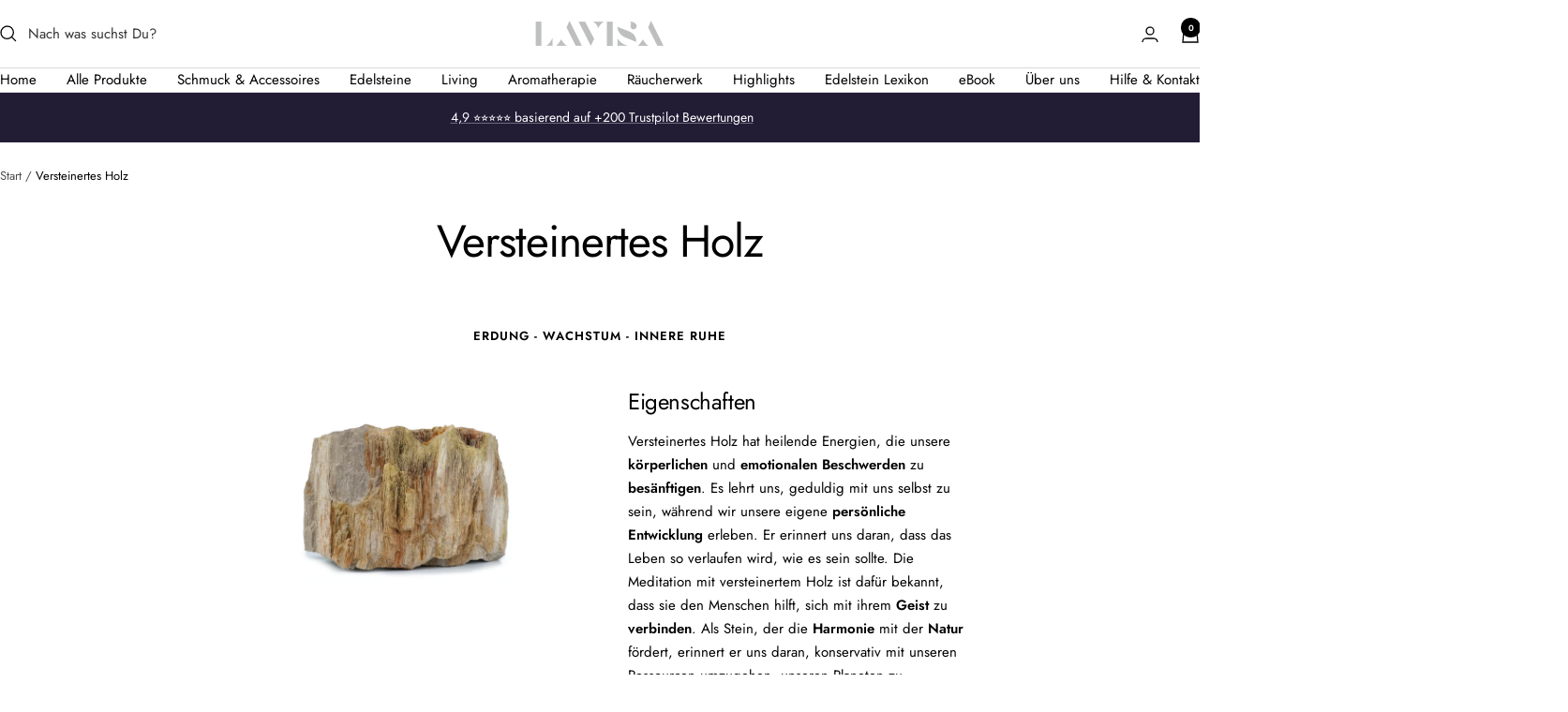

--- FILE ---
content_type: text/javascript
request_url: https://lavisa.de/cdn/shop/t/58/assets/custom.js?v=167639537848865775061754387625
body_size: -657
content:
//# sourceMappingURL=/cdn/shop/t/58/assets/custom.js.map?v=167639537848865775061754387625
